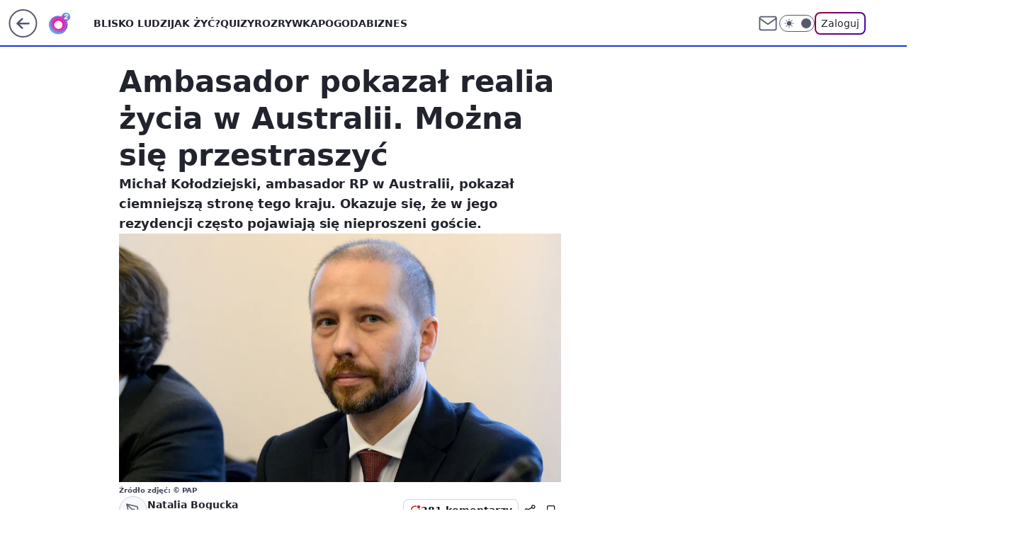

--- FILE ---
content_type: application/javascript
request_url: https://rek.www.wp.pl/gaf.js?rv=2&sn=o2_o2_pl&pvid=500b28f399b945cea690&rekids=236060&tVersion=C&phtml=www.o2.pl%2Fartykul%2Fambasador-pokazal-realia-zycia-w-australii-mozna-sie-przestraszyc-6312885337221249a&abtest=adtech%7CPRGM-1047%7CA%3Badtech%7CPU-335%7CB%3Badtech%7CPRG-3468%7CB%3Badtech%7CPRGM-1036%7CD%3Badtech%7CFP-76%7CA%3Badtech%7CPRGM-1356%7CA%3Badtech%7CPRGM-1419%7CB%3Badtech%7CPRGM-1589%7CB%3Badtech%7CPRGM-1576%7CA%3Badtech%7CPRGM-1443%7CA%3Badtech%7CPRGM-1587%7CD%3Badtech%7CPRGM-1615%7CB%3Badtech%7CPRGM-1215%7CC%3Bapplication%7CPEPWG-1074%7CC&PWA_adbd=0&darkmode=0&highLayout=0&layout=wide&navType=navigate&cdl=0&ctype=article&ciab=IAB20-4%2CIAB-v3-655%2CIAB20&cid=6312885337221249&csystem=ncr&cdate=2018-11-03&REKtagi=australia%3Bpajaki&vw=1280&vh=720&p1=0&spin=zczh23z2&bcv=2
body_size: 5819
content:
zczh23z2({"spin":"zczh23z2","bunch":236060,"context":{"dsa":false,"minor":false,"bidRequestId":"d39df32c-2a57-4664-8762-b00e65ad5a1b","maConfig":{"timestamp":"2026-01-22T08:31:40.447Z"},"dfpConfig":{"timestamp":"2026-01-23T12:40:10.018Z"},"sda":[],"targeting":{"client":{},"server":{},"query":{"PWA_adbd":"0","REKtagi":"australia;pajaki","abtest":"adtech|PRGM-1047|A;adtech|PU-335|B;adtech|PRG-3468|B;adtech|PRGM-1036|D;adtech|FP-76|A;adtech|PRGM-1356|A;adtech|PRGM-1419|B;adtech|PRGM-1589|B;adtech|PRGM-1576|A;adtech|PRGM-1443|A;adtech|PRGM-1587|D;adtech|PRGM-1615|B;adtech|PRGM-1215|C;application|PEPWG-1074|C","bcv":"2","cdate":"2018-11-03","cdl":"0","ciab":"IAB20-4,IAB-v3-655,IAB20","cid":"6312885337221249","csystem":"ncr","ctype":"article","darkmode":"0","highLayout":"0","layout":"wide","navType":"navigate","p1":"0","phtml":"www.o2.pl/artykul/ambasador-pokazal-realia-zycia-w-australii-mozna-sie-przestraszyc-6312885337221249a","pvid":"500b28f399b945cea690","rekids":"236060","rv":"2","sn":"o2_o2_pl","spin":"zczh23z2","tVersion":"C","vh":"720","vw":"1280"}},"directOnly":0,"geo":{"country":"840","region":"","city":""},"statid":"","mlId":"","rshsd":"6","isRobot":false,"curr":{"EUR":4.205,"USD":3.5831,"CHF":4.5298,"GBP":4.8478},"rv":"2","status":{"advf":2,"ma":2,"ma_ads-bidder":2,"ma_cpv-bidder":2,"ma_high-cpm-bidder":2}},"slots":{"10":{"delivered":"","campaign":null,"dfpConfig":null},"11":{"delivered":"1","campaign":null,"dfpConfig":{"placement":"/89844762/Desktop_O2.pl_x11_art","roshash":"ADLO","ceil":100,"sizes":[[620,280],[336,280],[300,250]],"namedSizes":["fluid"],"div":"div-gpt-ad-x11-art","targeting":{"DFPHASH":"ADLO","emptygaf":"0"},"gfp":"ADLO"}},"12":{"delivered":"1","campaign":null,"dfpConfig":{"placement":"/89844762/Desktop_O2.pl_x12_art","roshash":"ADLO","ceil":100,"sizes":[[620,280],[336,280],[300,250]],"namedSizes":["fluid"],"div":"div-gpt-ad-x12-art","targeting":{"DFPHASH":"ADLO","emptygaf":"0"},"gfp":"ADLO"}},"13":{"delivered":"1","campaign":null,"dfpConfig":{"placement":"/89844762/Desktop_O2.pl_x13_art","roshash":"ADLO","ceil":100,"sizes":[[620,280],[336,280],[300,250]],"namedSizes":["fluid"],"div":"div-gpt-ad-x13-art","targeting":{"DFPHASH":"ADLO","emptygaf":"0"},"gfp":"ADLO"}},"14":{"delivered":"1","campaign":null,"dfpConfig":{"placement":"/89844762/Desktop_O2.pl_x14_art","roshash":"ADLO","ceil":100,"sizes":[[620,280],[336,280],[300,250]],"namedSizes":["fluid"],"div":"div-gpt-ad-x14-art","targeting":{"DFPHASH":"ADLO","emptygaf":"0"},"gfp":"ADLO"}},"15":{"delivered":"1","campaign":null,"dfpConfig":{"placement":"/89844762/Desktop_O2.pl_x15_art","roshash":"ADLO","ceil":100,"sizes":[[728,90],[970,300],[950,90],[980,120],[980,90],[970,150],[970,90],[970,250],[930,180],[950,200],[750,100],[970,66],[750,200],[960,90],[970,100],[750,300],[970,200],[950,300]],"namedSizes":["fluid"],"div":"div-gpt-ad-x15-art","targeting":{"DFPHASH":"ADLO","emptygaf":"0"},"gfp":"ADLO"}},"2":{"delivered":"1","campaign":{"id":"188957","capping":"PWAck=27120765\u0026PWAclt=1\u0026tpl=1","adm":{"bunch":"236060","creations":[{"cbConfig":{"blur":false,"bottomBar":false,"fullPage":false,"message":"Przekierowanie za {{time}} sekund{{y}}","timeout":15000},"height":870,"pixels":["//ad.doubleclick.net/ddm/trackimp/N195005.3920530WPPL/B34915909.438330535;dc_trk_aid=631924327;dc_trk_cid=248481715;ord=1769231009;dc_lat=;dc_rdid=;tag_for_child_directed_treatment=;tfua=;ltd=${LIMITED_ADS};dc_tdv=1?"],"scalable":"1","showLabel":false,"src":"https://mamc.wpcdn.pl/188957/1768998441512/2383-003_Olimpijskie_oferty_produktowe_1920x870_wp_CB_Suszarka.jpg","trackers":{"click":[""],"cview":["//ma.wp.pl/ma.gif?clid=0cc655b412444091fb8190f140853492\u0026SN=o2_o2_pl\u0026pvid=500b28f399b945cea690\u0026action=cvimp\u0026pg=www.o2.pl\u0026par=conversionValue%3D0%26slotSizeWxH%3D1920x870%26cur%3DPLN%26billing%3Dcpv%26ttl%3D1769317409%26sn%3Do2_o2_pl%26platform%3D8%26userID%3D__UNKNOWN_TELL_US__%26publisherID%3D308%26editedTimestamp%3D1768998748%26utility%3Dc_3NNd8ga4_XDJ1Mn_XYaBjt_iXG4R40P_d0NxlWIau2yvwzgKQKsLI8e_6OGfei%26ssp%3Dwp.pl%26tpID%3D1405761%26is_robot%3D0%26is_adblock%3D0%26pvid%3D500b28f399b945cea690%26hBudgetRate%3DADGMSVY%26partnerID%3D%26order%3D266462%26bidTimestamp%3D1769231009%26isDev%3Dfalse%26contentID%3D6312885337221249%26medium%3Ddisplay%26targetDomain%3Dmediamarkt.pl%26test%3D0%26org_id%3D25%26source%3DTG%26iabPageCategories%3D%26bidReqID%3Dd39df32c-2a57-4664-8762-b00e65ad5a1b%26rekid%3D236060%26slotID%3D002%26creationID%3D1477010%26emission%3D3045951%26pricingModel%3DdEulIQIipf5mCPuY9sST2pc4_p_d1xCLB6F9ZLAPIlI%26geo%3D840%253B%253B%26hBidPrice%3DADGMSVY%26inver%3D2%26ip%3D6-2ZviJp_MdPXW5OWC09yAclsLdJCWTkTfXwYPtKfB0%26seatID%3D0cc655b412444091fb8190f140853492%26iabSiteCategories%3D%26device%3DPERSONAL_COMPUTER%26domain%3Dwww.o2.pl%26workfID%3D188957%26seatFee%3Dhkw-7tPmmqnLJlc1YRJXv59IeqpVHkAO0YkWXwFAt0E%26client_id%3D29939%26bidderID%3D11"],"impression":["//ma.wp.pl/ma.gif?clid=0cc655b412444091fb8190f140853492\u0026SN=o2_o2_pl\u0026pvid=500b28f399b945cea690\u0026action=delivery\u0026pg=www.o2.pl\u0026par=is_adblock%3D0%26pvid%3D500b28f399b945cea690%26hBudgetRate%3DADGMSVY%26partnerID%3D%26order%3D266462%26bidTimestamp%3D1769231009%26isDev%3Dfalse%26contentID%3D6312885337221249%26medium%3Ddisplay%26targetDomain%3Dmediamarkt.pl%26test%3D0%26org_id%3D25%26source%3DTG%26iabPageCategories%3D%26bidReqID%3Dd39df32c-2a57-4664-8762-b00e65ad5a1b%26rekid%3D236060%26slotID%3D002%26creationID%3D1477010%26emission%3D3045951%26pricingModel%3DdEulIQIipf5mCPuY9sST2pc4_p_d1xCLB6F9ZLAPIlI%26geo%3D840%253B%253B%26hBidPrice%3DADGMSVY%26inver%3D2%26ip%3D6-2ZviJp_MdPXW5OWC09yAclsLdJCWTkTfXwYPtKfB0%26seatID%3D0cc655b412444091fb8190f140853492%26iabSiteCategories%3D%26device%3DPERSONAL_COMPUTER%26domain%3Dwww.o2.pl%26workfID%3D188957%26seatFee%3Dhkw-7tPmmqnLJlc1YRJXv59IeqpVHkAO0YkWXwFAt0E%26client_id%3D29939%26bidderID%3D11%26conversionValue%3D0%26slotSizeWxH%3D1920x870%26cur%3DPLN%26billing%3Dcpv%26ttl%3D1769317409%26sn%3Do2_o2_pl%26platform%3D8%26userID%3D__UNKNOWN_TELL_US__%26publisherID%3D308%26editedTimestamp%3D1768998748%26utility%3Dc_3NNd8ga4_XDJ1Mn_XYaBjt_iXG4R40P_d0NxlWIau2yvwzgKQKsLI8e_6OGfei%26ssp%3Dwp.pl%26tpID%3D1405761%26is_robot%3D0"],"view":["//ma.wp.pl/ma.gif?clid=0cc655b412444091fb8190f140853492\u0026SN=o2_o2_pl\u0026pvid=500b28f399b945cea690\u0026action=view\u0026pg=www.o2.pl\u0026par=pvid%3D500b28f399b945cea690%26hBudgetRate%3DADGMSVY%26partnerID%3D%26order%3D266462%26bidTimestamp%3D1769231009%26isDev%3Dfalse%26contentID%3D6312885337221249%26medium%3Ddisplay%26targetDomain%3Dmediamarkt.pl%26test%3D0%26org_id%3D25%26source%3DTG%26iabPageCategories%3D%26bidReqID%3Dd39df32c-2a57-4664-8762-b00e65ad5a1b%26rekid%3D236060%26slotID%3D002%26creationID%3D1477010%26emission%3D3045951%26pricingModel%3DdEulIQIipf5mCPuY9sST2pc4_p_d1xCLB6F9ZLAPIlI%26geo%3D840%253B%253B%26hBidPrice%3DADGMSVY%26inver%3D2%26ip%3D6-2ZviJp_MdPXW5OWC09yAclsLdJCWTkTfXwYPtKfB0%26seatID%3D0cc655b412444091fb8190f140853492%26iabSiteCategories%3D%26device%3DPERSONAL_COMPUTER%26domain%3Dwww.o2.pl%26workfID%3D188957%26seatFee%3Dhkw-7tPmmqnLJlc1YRJXv59IeqpVHkAO0YkWXwFAt0E%26client_id%3D29939%26bidderID%3D11%26conversionValue%3D0%26slotSizeWxH%3D1920x870%26cur%3DPLN%26billing%3Dcpv%26ttl%3D1769317409%26sn%3Do2_o2_pl%26platform%3D8%26userID%3D__UNKNOWN_TELL_US__%26publisherID%3D308%26editedTimestamp%3D1768998748%26utility%3Dc_3NNd8ga4_XDJ1Mn_XYaBjt_iXG4R40P_d0NxlWIau2yvwzgKQKsLI8e_6OGfei%26ssp%3Dwp.pl%26tpID%3D1405761%26is_robot%3D0%26is_adblock%3D0"]},"transparentPlaceholder":false,"type":"image","url":"https://ad.doubleclick.net/ddm/trackclk/N195005.3920530WPPL/B34915909.438330535;dc_trk_aid=631924327;dc_trk_cid=248481715;dc_lat=;dc_rdid=;tag_for_child_directed_treatment=;tfua=;ltd=${LIMITED_ADS};dc_tdv=1","width":1920}],"redir":"https://ma.wp.pl/redirma?SN=o2_o2_pl\u0026pvid=500b28f399b945cea690\u0026par=inver%3D2%26ip%3D6-2ZviJp_MdPXW5OWC09yAclsLdJCWTkTfXwYPtKfB0%26bidderID%3D11%26conversionValue%3D0%26platform%3D8%26ssp%3Dwp.pl%26hBidPrice%3DADGMSVY%26iabSiteCategories%3D%26device%3DPERSONAL_COMPUTER%26workfID%3D188957%26userID%3D__UNKNOWN_TELL_US__%26utility%3Dc_3NNd8ga4_XDJ1Mn_XYaBjt_iXG4R40P_d0NxlWIau2yvwzgKQKsLI8e_6OGfei%26is_robot%3D0%26contentID%3D6312885337221249%26medium%3Ddisplay%26domain%3Dwww.o2.pl%26slotSizeWxH%3D1920x870%26cur%3DPLN%26sn%3Do2_o2_pl%26is_adblock%3D0%26hBudgetRate%3DADGMSVY%26order%3D266462%26test%3D0%26seatID%3D0cc655b412444091fb8190f140853492%26seatFee%3Dhkw-7tPmmqnLJlc1YRJXv59IeqpVHkAO0YkWXwFAt0E%26billing%3Dcpv%26publisherID%3D308%26editedTimestamp%3D1768998748%26tpID%3D1405761%26source%3DTG%26creationID%3D1477010%26ttl%3D1769317409%26targetDomain%3Dmediamarkt.pl%26org_id%3D25%26bidReqID%3Dd39df32c-2a57-4664-8762-b00e65ad5a1b%26slotID%3D002%26pricingModel%3DdEulIQIipf5mCPuY9sST2pc4_p_d1xCLB6F9ZLAPIlI%26client_id%3D29939%26isDev%3Dfalse%26geo%3D840%253B%253B%26pvid%3D500b28f399b945cea690%26partnerID%3D%26bidTimestamp%3D1769231009%26emission%3D3045951%26iabPageCategories%3D%26rekid%3D236060\u0026url=","slot":"2"},"creative":{"Id":"1477010","provider":"ma_cpv-bidder","roshash":"DJMP","height":870,"width":1920,"touchpointId":"1405761","source":{"bidder":"cpv-bidder"}},"sellingModel":{"model":"CPM_INT"}},"dfpConfig":{"placement":"/89844762/Desktop_O2.pl_x02","roshash":"DJMP","ceil":100,"sizes":[[970,300],[970,600],[750,300],[950,300],[980,600],[1920,870],[1200,600],[750,400],[960,640]],"namedSizes":["fluid"],"div":"div-gpt-ad-x02","targeting":{"DFPHASH":"DJMP","emptygaf":"0"},"gfp":"BJMP"}},"25":{"delivered":"1","campaign":null,"dfpConfig":{"placement":"/89844762/Desktop_O2.pl_x25_art","roshash":"ADLO","ceil":100,"sizes":[[620,280],[336,280],[300,250]],"namedSizes":["fluid"],"div":"div-gpt-ad-x25-art","targeting":{"DFPHASH":"ADLO","emptygaf":"0"},"gfp":"ADLO"}},"27":{"delivered":"1","campaign":null,"dfpConfig":{"placement":"/89844762/Desktop_O2.pl_x27_art","roshash":"ADLO","ceil":100,"sizes":[[160,600],[120,600]],"namedSizes":["fluid"],"div":"div-gpt-ad-x27-art","targeting":{"DFPHASH":"ADLO","emptygaf":"0"},"gfp":"ADLO"}},"3":{"delivered":"1","campaign":null,"dfpConfig":{"placement":"/89844762/Desktop_O2.pl_x03_art","roshash":"ADLO","ceil":100,"sizes":[[728,90],[970,300],[950,90],[980,120],[980,90],[970,150],[970,90],[970,250],[930,180],[950,200],[750,100],[970,66],[750,200],[960,90],[970,100],[750,300],[970,200],[950,300]],"namedSizes":["fluid"],"div":"div-gpt-ad-x03-art","targeting":{"DFPHASH":"ADLO","emptygaf":"0"},"gfp":"ADLO"}},"32":{"delivered":"1","campaign":null,"dfpConfig":{"placement":"/89844762/Desktop_O2.pl_x32_art","roshash":"ADLO","ceil":100,"sizes":[[620,280],[336,280],[300,250]],"namedSizes":["fluid"],"div":"div-gpt-ad-x32-art","targeting":{"DFPHASH":"ADLO","emptygaf":"0"},"gfp":"ADLO"}},"33":{"delivered":"1","campaign":null,"dfpConfig":{"placement":"/89844762/Desktop_O2.pl_x33_art","roshash":"ADLO","ceil":100,"sizes":[[620,280],[336,280],[300,250]],"namedSizes":["fluid"],"div":"div-gpt-ad-x33-art","targeting":{"DFPHASH":"ADLO","emptygaf":"0"},"gfp":"ADLO"}},"35":{"delivered":"1","campaign":null,"dfpConfig":{"placement":"/89844762/Desktop_O2.pl_x35_art","roshash":"ADLO","ceil":100,"sizes":[[300,600],[300,250]],"namedSizes":["fluid"],"div":"div-gpt-ad-x35-art","targeting":{"DFPHASH":"ADLO","emptygaf":"0"},"gfp":"ADLO"}},"36":{"delivered":"1","campaign":null,"dfpConfig":{"placement":"/89844762/Desktop_O2.pl_x36_art","roshash":"ADLO","ceil":100,"sizes":[[300,600],[300,250]],"namedSizes":["fluid"],"div":"div-gpt-ad-x36-art","targeting":{"DFPHASH":"ADLO","emptygaf":"0"},"gfp":"ADLO"}},"37":{"delivered":"1","campaign":null,"dfpConfig":{"placement":"/89844762/Desktop_O2.pl_x37_art","roshash":"ADLO","ceil":100,"sizes":[[300,600],[300,250]],"namedSizes":["fluid"],"div":"div-gpt-ad-x37-art","targeting":{"DFPHASH":"ADLO","emptygaf":"0"},"gfp":"ADLO"}},"40":{"delivered":"1","campaign":null,"dfpConfig":{"placement":"/89844762/Desktop_O2.pl_x40","roshash":"AFIL","ceil":100,"sizes":[[300,250]],"namedSizes":["fluid"],"div":"div-gpt-ad-x40","targeting":{"DFPHASH":"AFIL","emptygaf":"0"},"gfp":"AFIL"}},"5":{"delivered":"1","campaign":null,"dfpConfig":{"placement":"/89844762/Desktop_O2.pl_x05_art","roshash":"ADLO","ceil":100,"sizes":[[620,280],[336,280],[300,250]],"namedSizes":["fluid"],"div":"div-gpt-ad-x05-art","targeting":{"DFPHASH":"ADLO","emptygaf":"0"},"gfp":"ADLO"}},"50":{"delivered":"1","campaign":null,"dfpConfig":{"placement":"/89844762/Desktop_O2.pl_x50_art","roshash":"ADLO","ceil":100,"sizes":[[728,90],[970,300],[950,90],[980,120],[980,90],[970,150],[970,90],[970,250],[930,180],[950,200],[750,100],[970,66],[750,200],[960,90],[970,100],[750,300],[970,200],[950,300]],"namedSizes":["fluid"],"div":"div-gpt-ad-x50-art","targeting":{"DFPHASH":"ADLO","emptygaf":"0"},"gfp":"ADLO"}},"52":{"delivered":"1","campaign":null,"dfpConfig":{"placement":"/89844762/Desktop_O2.pl_x52_art","roshash":"ADLO","ceil":100,"sizes":[[300,250]],"namedSizes":["fluid"],"div":"div-gpt-ad-x52-art","targeting":{"DFPHASH":"ADLO","emptygaf":"0"},"gfp":"ADLO"}},"529":{"delivered":"1","campaign":null,"dfpConfig":{"placement":"/89844762/Desktop_O2.pl_x529","roshash":"ADLO","ceil":100,"sizes":[[300,250]],"namedSizes":["fluid"],"div":"div-gpt-ad-x529","targeting":{"DFPHASH":"ADLO","emptygaf":"0"},"gfp":"ADLO"}},"53":{"delivered":"1","campaign":null,"dfpConfig":{"placement":"/89844762/Desktop_O2.pl_x53_art","roshash":"ADLO","ceil":100,"sizes":[[728,90],[970,300],[950,90],[980,120],[980,90],[970,150],[970,600],[970,90],[970,250],[930,180],[950,200],[750,100],[970,66],[750,200],[960,90],[970,100],[750,300],[970,200],[940,600]],"namedSizes":["fluid"],"div":"div-gpt-ad-x53-art","targeting":{"DFPHASH":"ADLO","emptygaf":"0"},"gfp":"ADLO"}},"531":{"delivered":"1","campaign":null,"dfpConfig":{"placement":"/89844762/Desktop_O2.pl_x531","roshash":"ADLO","ceil":100,"sizes":[[300,250]],"namedSizes":["fluid"],"div":"div-gpt-ad-x531","targeting":{"DFPHASH":"ADLO","emptygaf":"0"},"gfp":"ADLO"}},"541":{"delivered":"1","campaign":null,"dfpConfig":{"placement":"/89844762/Desktop_O2.pl_x541_art","roshash":"ADLO","ceil":100,"sizes":[[300,600],[300,250]],"namedSizes":["fluid"],"div":"div-gpt-ad-x541-art","targeting":{"DFPHASH":"ADLO","emptygaf":"0"},"gfp":"ADLO"}},"59":{"delivered":"1","campaign":null,"dfpConfig":{"placement":"/89844762/Desktop_O2.pl_x59_art","roshash":"ADLO","ceil":100,"sizes":[[300,600],[300,250]],"namedSizes":["fluid"],"div":"div-gpt-ad-x59-art","targeting":{"DFPHASH":"ADLO","emptygaf":"0"},"gfp":"ADLO"}},"6":{"delivered":"","campaign":null,"dfpConfig":null},"61":{"delivered":"1","campaign":null,"dfpConfig":{"placement":"/89844762/Desktop_O2.pl_x61_art","roshash":"ADLO","ceil":100,"sizes":[[620,280],[336,280],[300,250]],"namedSizes":["fluid"],"div":"div-gpt-ad-x61-art","targeting":{"DFPHASH":"ADLO","emptygaf":"0"},"gfp":"ADLO"}},"62":{"delivered":"","campaign":null,"dfpConfig":null},"63":{"delivered":"","campaign":null,"dfpConfig":null},"67":{"delivered":"1","campaign":null,"dfpConfig":{"placement":"/89844762/Desktop_O2.pl_x67_art","roshash":"ADJM","ceil":100,"sizes":[[300,50]],"namedSizes":["fluid"],"div":"div-gpt-ad-x67-art","targeting":{"DFPHASH":"ADJM","emptygaf":"0"},"gfp":"ADJM"}},"70":{"delivered":"1","campaign":null,"dfpConfig":{"placement":"/89844762/Desktop_O2.pl_x70_art","roshash":"ADLO","ceil":100,"sizes":[[728,90],[970,300],[950,90],[980,120],[980,90],[970,150],[970,90],[970,250],[930,180],[950,200],[750,100],[970,66],[750,200],[960,90],[970,100],[750,300],[970,200],[950,300]],"namedSizes":["fluid"],"div":"div-gpt-ad-x70-art","targeting":{"DFPHASH":"ADLO","emptygaf":"0"},"gfp":"ADLO"}},"71":{"delivered":"1","campaign":null,"dfpConfig":{"placement":"/89844762/Desktop_O2.pl_x71_art","roshash":"ADLO","ceil":100,"sizes":[[300,600],[300,250]],"namedSizes":["fluid"],"div":"div-gpt-ad-x71-art","targeting":{"DFPHASH":"ADLO","emptygaf":"0"},"gfp":"ADLO"}},"72":{"delivered":"1","campaign":null,"dfpConfig":{"placement":"/89844762/Desktop_O2.pl_x72_art","roshash":"ADLO","ceil":100,"sizes":[[300,600],[300,250]],"namedSizes":["fluid"],"div":"div-gpt-ad-x72-art","targeting":{"DFPHASH":"ADLO","emptygaf":"0"},"gfp":"ADLO"}},"73":{"delivered":"1","campaign":null,"dfpConfig":{"placement":"/89844762/Desktop_O2.pl_x73_art","roshash":"ADLO","ceil":100,"sizes":[[300,600],[300,250]],"namedSizes":["fluid"],"div":"div-gpt-ad-x73-art","targeting":{"DFPHASH":"ADLO","emptygaf":"0"},"gfp":"ADLO"}},"74":{"delivered":"1","campaign":null,"dfpConfig":{"placement":"/89844762/Desktop_O2.pl_x74_art","roshash":"ADLO","ceil":100,"sizes":[[300,600],[300,250]],"namedSizes":["fluid"],"div":"div-gpt-ad-x74-art","targeting":{"DFPHASH":"ADLO","emptygaf":"0"},"gfp":"ADLO"}},"79":{"lazy":1,"delivered":"1","campaign":{"id":"188982","capping":"PWAck=27120769\u0026PWAclt=720","adm":{"bunch":"236060","creations":[{"mod":"surveyNative","modConfig":{"accentColorAsPrimary":false,"border":"1px solid grey","footnote":"Wyniki ankiet pomagają nam ulepszać nasze produkty i produkty naszych Zaufanych Partnerów. Administratorem danych jest Wirtualna Polska Media S.A. Szczegółowe informacje na temat przetwarzania danych osobowych opisane są w \u003ca target=\"_blank\" href=\"https://holding.wp.pl/poufnosc\"\u003epolityce prywatności\u003c/a\u003e.","insideSlot":true,"maxWidth":300,"pages":[{"accentColorAsPrimary":false,"questions":[{"answers":[{"answerID":"yes","isOpen":false,"text":"tak"},{"answerID":"no","isOpen":false,"text":"nie"},{"answerID":"dontKnow","isOpen":false,"text":"nie wiem"}],"answersHorizontal":false,"confirmation":false,"questionID":"didYouSeeMailAd","required":true,"text":"Czy widziałeś(-aś) ostatnio reklamę Poczty WP?","type":"radio"}],"topImage":"https://pocztanh.wpcdn.pl/pocztanh/login/7.30.0/svg/wp/poczta-logo.svg"}],"popup":{"blendVisible":false,"position":"br"},"summary":[{"key":"Title","value":"Dziękujemy za odpowiedź!"},{"key":"Paragraph","value":"Twoja opinia jest dla nas ważna."}]},"showLabel":true,"trackers":{"click":[""],"cview":["//ma.wp.pl/ma.gif?clid=0d75fec0bdabe60e0af571ed047f75a2\u0026SN=o2_o2_pl\u0026pvid=500b28f399b945cea690\u0026action=cvimp\u0026pg=www.o2.pl\u0026par=utility%3DETZEgF3yqLE5HnwPBCsGTT44SH916NFbqS-xCBO4xRe70TdwIvoAH8WFxdSTC3KZ%26seatFee%3DVAe0EUhr0e8JFoJQVr5tR9Yi387CzX1CY6-4gc1RiO8%26platform%3D8%26targetDomain%3Dwp.pl%26pvid%3D500b28f399b945cea690%26sn%3Do2_o2_pl%26geo%3D840%253B%253B%26bidTimestamp%3D1769231009%26hBudgetRate%3DADGJMPS%26isDev%3Dfalse%26ssp%3Dwp.pl%26publisherID%3D308%26creationID%3D1477210%26cur%3DPLN%26client_id%3D38851%26device%3DPERSONAL_COMPUTER%26test%3D0%26tpID%3D1405936%26billing%3Dcpv%26pricingModel%3DYPP9T88j0sFuUn6_RbfT8mHWtL3XswRn11PmTTJb2ac%26iabPageCategories%3D%26ttl%3D1769317409%26rekid%3D236060%26ip%3DnormCRlt9oFvhrh1y84MbL2hz4PjaVeCQiY1fu0Kx5o%26domain%3Dwww.o2.pl%26iabSiteCategories%3D%26is_robot%3D0%26is_adblock%3D0%26bidderID%3D11%26conversionValue%3D0%26bidReqID%3Dd39df32c-2a57-4664-8762-b00e65ad5a1b%26org_id%3D25%26editedTimestamp%3D1769007383%26hBidPrice%3DADGJMPS%26contentID%3D6312885337221249%26userID%3D__UNKNOWN_TELL_US__%26slotID%3D079%26emission%3D3046324%26source%3DTG%26medium%3Ddisplay%26inver%3D2%26slotSizeWxH%3D-1x-1%26workfID%3D188982%26seatID%3D0d75fec0bdabe60e0af571ed047f75a2%26order%3D202648%26partnerID%3D"],"impression":["//ma.wp.pl/ma.gif?clid=0d75fec0bdabe60e0af571ed047f75a2\u0026SN=o2_o2_pl\u0026pvid=500b28f399b945cea690\u0026action=delivery\u0026pg=www.o2.pl\u0026par=utility%3DETZEgF3yqLE5HnwPBCsGTT44SH916NFbqS-xCBO4xRe70TdwIvoAH8WFxdSTC3KZ%26seatFee%3DVAe0EUhr0e8JFoJQVr5tR9Yi387CzX1CY6-4gc1RiO8%26platform%3D8%26targetDomain%3Dwp.pl%26pvid%3D500b28f399b945cea690%26sn%3Do2_o2_pl%26geo%3D840%253B%253B%26bidTimestamp%3D1769231009%26hBudgetRate%3DADGJMPS%26isDev%3Dfalse%26ssp%3Dwp.pl%26publisherID%3D308%26creationID%3D1477210%26cur%3DPLN%26client_id%3D38851%26device%3DPERSONAL_COMPUTER%26test%3D0%26tpID%3D1405936%26billing%3Dcpv%26pricingModel%3DYPP9T88j0sFuUn6_RbfT8mHWtL3XswRn11PmTTJb2ac%26iabPageCategories%3D%26ttl%3D1769317409%26rekid%3D236060%26ip%3DnormCRlt9oFvhrh1y84MbL2hz4PjaVeCQiY1fu0Kx5o%26domain%3Dwww.o2.pl%26iabSiteCategories%3D%26is_robot%3D0%26is_adblock%3D0%26bidderID%3D11%26conversionValue%3D0%26bidReqID%3Dd39df32c-2a57-4664-8762-b00e65ad5a1b%26org_id%3D25%26editedTimestamp%3D1769007383%26hBidPrice%3DADGJMPS%26contentID%3D6312885337221249%26userID%3D__UNKNOWN_TELL_US__%26slotID%3D079%26emission%3D3046324%26source%3DTG%26medium%3Ddisplay%26inver%3D2%26slotSizeWxH%3D-1x-1%26workfID%3D188982%26seatID%3D0d75fec0bdabe60e0af571ed047f75a2%26order%3D202648%26partnerID%3D"],"view":["//ma.wp.pl/ma.gif?clid=0d75fec0bdabe60e0af571ed047f75a2\u0026SN=o2_o2_pl\u0026pvid=500b28f399b945cea690\u0026action=view\u0026pg=www.o2.pl\u0026par=is_adblock%3D0%26bidderID%3D11%26conversionValue%3D0%26bidReqID%3Dd39df32c-2a57-4664-8762-b00e65ad5a1b%26org_id%3D25%26editedTimestamp%3D1769007383%26hBidPrice%3DADGJMPS%26contentID%3D6312885337221249%26userID%3D__UNKNOWN_TELL_US__%26slotID%3D079%26emission%3D3046324%26source%3DTG%26medium%3Ddisplay%26inver%3D2%26slotSizeWxH%3D-1x-1%26workfID%3D188982%26seatID%3D0d75fec0bdabe60e0af571ed047f75a2%26order%3D202648%26partnerID%3D%26utility%3DETZEgF3yqLE5HnwPBCsGTT44SH916NFbqS-xCBO4xRe70TdwIvoAH8WFxdSTC3KZ%26seatFee%3DVAe0EUhr0e8JFoJQVr5tR9Yi387CzX1CY6-4gc1RiO8%26platform%3D8%26targetDomain%3Dwp.pl%26pvid%3D500b28f399b945cea690%26sn%3Do2_o2_pl%26geo%3D840%253B%253B%26bidTimestamp%3D1769231009%26hBudgetRate%3DADGJMPS%26isDev%3Dfalse%26ssp%3Dwp.pl%26publisherID%3D308%26creationID%3D1477210%26cur%3DPLN%26client_id%3D38851%26device%3DPERSONAL_COMPUTER%26test%3D0%26tpID%3D1405936%26billing%3Dcpv%26pricingModel%3DYPP9T88j0sFuUn6_RbfT8mHWtL3XswRn11PmTTJb2ac%26iabPageCategories%3D%26ttl%3D1769317409%26rekid%3D236060%26ip%3DnormCRlt9oFvhrh1y84MbL2hz4PjaVeCQiY1fu0Kx5o%26domain%3Dwww.o2.pl%26iabSiteCategories%3D%26is_robot%3D0"]},"type":"mod"}],"redir":"https://ma.wp.pl/redirma?SN=o2_o2_pl\u0026pvid=500b28f399b945cea690\u0026par=test%3D0%26iabPageCategories%3D%26is_robot%3D0%26editedTimestamp%3D1769007383%26workfID%3D188982%26order%3D202648%26pvid%3D500b28f399b945cea690%26bidTimestamp%3D1769231009%26bidderID%3D11%26conversionValue%3D0%26userID%3D__UNKNOWN_TELL_US__%26emission%3D3046324%26targetDomain%3Dwp.pl%26isDev%3Dfalse%26ssp%3Dwp.pl%26creationID%3D1477210%26pricingModel%3DYPP9T88j0sFuUn6_RbfT8mHWtL3XswRn11PmTTJb2ac%26contentID%3D6312885337221249%26slotID%3D079%26slotSizeWxH%3D-1x-1%26device%3DPERSONAL_COMPUTER%26tpID%3D1405936%26sn%3Do2_o2_pl%26hBudgetRate%3DADGJMPS%26ttl%3D1769317409%26rekid%3D236060%26domain%3Dwww.o2.pl%26source%3DTG%26inver%3D2%26utility%3DETZEgF3yqLE5HnwPBCsGTT44SH916NFbqS-xCBO4xRe70TdwIvoAH8WFxdSTC3KZ%26geo%3D840%253B%253B%26publisherID%3D308%26ip%3DnormCRlt9oFvhrh1y84MbL2hz4PjaVeCQiY1fu0Kx5o%26is_adblock%3D0%26cur%3DPLN%26iabSiteCategories%3D%26bidReqID%3Dd39df32c-2a57-4664-8762-b00e65ad5a1b%26partnerID%3D%26platform%3D8%26client_id%3D38851%26billing%3Dcpv%26org_id%3D25%26hBidPrice%3DADGJMPS%26medium%3Ddisplay%26seatID%3D0d75fec0bdabe60e0af571ed047f75a2%26seatFee%3DVAe0EUhr0e8JFoJQVr5tR9Yi387CzX1CY6-4gc1RiO8\u0026url=","slot":"79"},"creative":{"Id":"1477210","provider":"ma_cpv-bidder","roshash":"ADGJ","height":-1,"width":-1,"touchpointId":"1405936","source":{"bidder":"cpv-bidder"}},"sellingModel":{"model":"CPV_INT"}},"dfpConfig":{"placement":"/89844762/Desktop_O2.pl_x79_art","roshash":"ADLO","ceil":100,"sizes":[[300,600],[300,250]],"namedSizes":["fluid"],"div":"div-gpt-ad-x79-art","targeting":{"DFPHASH":"ADLO","emptygaf":"0"},"gfp":"ADLO"}},"8":{"delivered":"","campaign":null,"dfpConfig":null},"80":{"delivered":"1","campaign":null,"dfpConfig":{"placement":"/89844762/Desktop_O2.pl_x80_art","roshash":"ADLO","ceil":100,"sizes":[[1,1]],"namedSizes":["fluid"],"div":"div-gpt-ad-x80-art","isNative":1,"targeting":{"DFPHASH":"ADLO","emptygaf":"0"},"gfp":"ADLO"}},"81":{"delivered":"1","campaign":null,"dfpConfig":{"placement":"/89844762/Desktop_O2.pl_x81_art","roshash":"ADLO","ceil":100,"sizes":[[1,1]],"namedSizes":["fluid"],"div":"div-gpt-ad-x81-art","isNative":1,"targeting":{"DFPHASH":"ADLO","emptygaf":"0"},"gfp":"ADLO"}},"810":{"delivered":"","campaign":null,"dfpConfig":null},"811":{"delivered":"","campaign":null,"dfpConfig":null},"812":{"delivered":"","campaign":null,"dfpConfig":null},"813":{"delivered":"","campaign":null,"dfpConfig":null},"814":{"delivered":"","campaign":null,"dfpConfig":null},"815":{"delivered":"","campaign":null,"dfpConfig":null},"816":{"delivered":"","campaign":null,"dfpConfig":null},"817":{"delivered":"","campaign":null,"dfpConfig":null},"818":{"delivered":"","campaign":null,"dfpConfig":null},"819":{"delivered":"","campaign":null,"dfpConfig":null},"82":{"delivered":"1","campaign":null,"dfpConfig":{"placement":"/89844762/Desktop_O2.pl_x82_art","roshash":"ADLO","ceil":100,"sizes":[[1,1]],"namedSizes":["fluid"],"div":"div-gpt-ad-x82-art","isNative":1,"targeting":{"DFPHASH":"ADLO","emptygaf":"0"},"gfp":"ADLO"}},"826":{"delivered":"","campaign":null,"dfpConfig":null},"827":{"delivered":"","campaign":null,"dfpConfig":null},"828":{"delivered":"","campaign":null,"dfpConfig":null},"83":{"delivered":"1","campaign":null,"dfpConfig":{"placement":"/89844762/Desktop_O2.pl_x83_art","roshash":"ADLO","ceil":100,"sizes":[[1,1]],"namedSizes":["fluid"],"div":"div-gpt-ad-x83-art","isNative":1,"targeting":{"DFPHASH":"ADLO","emptygaf":"0"},"gfp":"ADLO"}},"89":{"delivered":"","campaign":null,"dfpConfig":null},"9":{"delivered":"1","campaign":null,"dfpConfig":{"placement":"/89844762/Desktop_O2.pl_x09","roshash":"AFIL","ceil":100,"sizes":[[728,90],[970,300],[950,90],[980,120],[980,90],[970,150],[970,90],[970,250],[930,180],[950,200],[750,100],[970,66],[750,200],[960,90],[970,100],[750,300],[970,200],[950,300]],"namedSizes":["fluid"],"div":"div-gpt-ad-x09","targeting":{"DFPHASH":"AFIL","emptygaf":"0"},"gfp":"AFIL"}},"90":{"delivered":"1","campaign":null,"dfpConfig":{"placement":"/89844762/Desktop_O2.pl_x90_art","roshash":"ADLO","ceil":100,"sizes":[[728,90],[970,300],[950,90],[980,120],[980,90],[970,150],[970,90],[970,250],[930,180],[950,200],[750,100],[970,66],[750,200],[960,90],[970,100],[750,300],[970,200],[950,300]],"namedSizes":["fluid"],"div":"div-gpt-ad-x90-art","targeting":{"DFPHASH":"ADLO","emptygaf":"0"},"gfp":"ADLO"}},"92":{"delivered":"1","campaign":null,"dfpConfig":{"placement":"/89844762/Desktop_O2.pl_x92_art","roshash":"ADLO","ceil":100,"sizes":[[300,250]],"namedSizes":["fluid"],"div":"div-gpt-ad-x92-art","targeting":{"DFPHASH":"ADLO","emptygaf":"0"},"gfp":"ADLO"}},"93":{"delivered":"1","campaign":null,"dfpConfig":{"placement":"/89844762/Desktop_O2.pl_x93_art","roshash":"ADLO","ceil":100,"sizes":[[300,600],[300,250]],"namedSizes":["fluid"],"div":"div-gpt-ad-x93-art","targeting":{"DFPHASH":"ADLO","emptygaf":"0"},"gfp":"ADLO"}},"94":{"delivered":"1","campaign":null,"dfpConfig":{"placement":"/89844762/Desktop_O2.pl_x94_art","roshash":"ADLO","ceil":100,"sizes":[[300,600],[300,250]],"namedSizes":["fluid"],"div":"div-gpt-ad-x94-art","targeting":{"DFPHASH":"ADLO","emptygaf":"0"},"gfp":"ADLO"}},"95":{"lazy":1,"delivered":"1","campaign":{"id":"188277","adm":{"bunch":"236060","creations":[{"height":600,"scalable":"1","showLabel":true,"src":"https://mamc.wpcdn.pl/188277/1768218730756/pudelek-wosp-vB-300x600.jpg","trackers":{"click":[""],"cview":["//ma.wp.pl/ma.gif?clid=36d4f1d950aab392a9c26b186b340e10\u0026SN=o2_o2_pl\u0026pvid=500b28f399b945cea690\u0026action=cvimp\u0026pg=www.o2.pl\u0026par=device%3DPERSONAL_COMPUTER%26ip%3DnRnoAUqKp4m4Vio3q23KB62xoefu_UMkTdgPJCAt5BM%26targetDomain%3Dallegro.pl%26cur%3DPLN%26test%3D0%26seatID%3D36d4f1d950aab392a9c26b186b340e10%26org_id%3D25%26pvid%3D500b28f399b945cea690%26utility%3D66TlsET-3XpCpuQ248bPpNCqj6UnivDoLdMkbqZJ1DAkF6q5wOe0TpuVYC1nbBBt%26userID%3D__UNKNOWN_TELL_US__%26slotSizeWxH%3D300x600%26pricingModel%3DVPqbmumvTuq3nM1HmnT36K6j-gs-VRqddy8VAhzdL-Q%26iabPageCategories%3D%26hBidPrice%3DADGJMPS%26isDev%3Dfalse%26bidReqID%3Dd39df32c-2a57-4664-8762-b00e65ad5a1b%26rekid%3D236060%26creationID%3D1470128%26seatFee%3D64ZQORMtAu9RNUfzYxfbsklV8PYRQ1FzoX4-vEqP80w%26bidTimestamp%3D1769231009%26medium%3Ddisplay%26domain%3Dwww.o2.pl%26workfID%3D188277%26order%3D266039%26editedTimestamp%3D1768218902%26iabSiteCategories%3D%26is_robot%3D0%26is_adblock%3D0%26emission%3D3044803%26partnerID%3D%26billing%3Dcpv%26hBudgetRate%3DADGJMPS%26bidderID%3D11%26platform%3D8%26conversionValue%3D0%26publisherID%3D308%26inver%3D2%26client_id%3D38851%26source%3DTG%26ttl%3D1769317409%26ssp%3Dwp.pl%26slotID%3D095%26tpID%3D1402616%26sn%3Do2_o2_pl%26geo%3D840%253B%253B%26contentID%3D6312885337221249"],"impression":["//ma.wp.pl/ma.gif?clid=36d4f1d950aab392a9c26b186b340e10\u0026SN=o2_o2_pl\u0026pvid=500b28f399b945cea690\u0026action=delivery\u0026pg=www.o2.pl\u0026par=bidReqID%3Dd39df32c-2a57-4664-8762-b00e65ad5a1b%26rekid%3D236060%26creationID%3D1470128%26seatFee%3D64ZQORMtAu9RNUfzYxfbsklV8PYRQ1FzoX4-vEqP80w%26bidTimestamp%3D1769231009%26medium%3Ddisplay%26domain%3Dwww.o2.pl%26workfID%3D188277%26order%3D266039%26editedTimestamp%3D1768218902%26iabSiteCategories%3D%26is_robot%3D0%26is_adblock%3D0%26emission%3D3044803%26partnerID%3D%26billing%3Dcpv%26hBudgetRate%3DADGJMPS%26bidderID%3D11%26platform%3D8%26conversionValue%3D0%26publisherID%3D308%26inver%3D2%26client_id%3D38851%26source%3DTG%26ttl%3D1769317409%26ssp%3Dwp.pl%26slotID%3D095%26tpID%3D1402616%26sn%3Do2_o2_pl%26geo%3D840%253B%253B%26contentID%3D6312885337221249%26device%3DPERSONAL_COMPUTER%26ip%3DnRnoAUqKp4m4Vio3q23KB62xoefu_UMkTdgPJCAt5BM%26targetDomain%3Dallegro.pl%26cur%3DPLN%26test%3D0%26seatID%3D36d4f1d950aab392a9c26b186b340e10%26org_id%3D25%26pvid%3D500b28f399b945cea690%26utility%3D66TlsET-3XpCpuQ248bPpNCqj6UnivDoLdMkbqZJ1DAkF6q5wOe0TpuVYC1nbBBt%26userID%3D__UNKNOWN_TELL_US__%26slotSizeWxH%3D300x600%26pricingModel%3DVPqbmumvTuq3nM1HmnT36K6j-gs-VRqddy8VAhzdL-Q%26iabPageCategories%3D%26hBidPrice%3DADGJMPS%26isDev%3Dfalse"],"view":["//ma.wp.pl/ma.gif?clid=36d4f1d950aab392a9c26b186b340e10\u0026SN=o2_o2_pl\u0026pvid=500b28f399b945cea690\u0026action=view\u0026pg=www.o2.pl\u0026par=medium%3Ddisplay%26domain%3Dwww.o2.pl%26workfID%3D188277%26order%3D266039%26editedTimestamp%3D1768218902%26iabSiteCategories%3D%26is_robot%3D0%26is_adblock%3D0%26emission%3D3044803%26partnerID%3D%26billing%3Dcpv%26hBudgetRate%3DADGJMPS%26bidderID%3D11%26platform%3D8%26conversionValue%3D0%26publisherID%3D308%26inver%3D2%26client_id%3D38851%26source%3DTG%26ttl%3D1769317409%26ssp%3Dwp.pl%26slotID%3D095%26tpID%3D1402616%26sn%3Do2_o2_pl%26geo%3D840%253B%253B%26contentID%3D6312885337221249%26device%3DPERSONAL_COMPUTER%26ip%3DnRnoAUqKp4m4Vio3q23KB62xoefu_UMkTdgPJCAt5BM%26targetDomain%3Dallegro.pl%26cur%3DPLN%26test%3D0%26seatID%3D36d4f1d950aab392a9c26b186b340e10%26org_id%3D25%26pvid%3D500b28f399b945cea690%26utility%3D66TlsET-3XpCpuQ248bPpNCqj6UnivDoLdMkbqZJ1DAkF6q5wOe0TpuVYC1nbBBt%26userID%3D__UNKNOWN_TELL_US__%26slotSizeWxH%3D300x600%26pricingModel%3DVPqbmumvTuq3nM1HmnT36K6j-gs-VRqddy8VAhzdL-Q%26iabPageCategories%3D%26hBidPrice%3DADGJMPS%26isDev%3Dfalse%26bidReqID%3Dd39df32c-2a57-4664-8762-b00e65ad5a1b%26rekid%3D236060%26creationID%3D1470128%26seatFee%3D64ZQORMtAu9RNUfzYxfbsklV8PYRQ1FzoX4-vEqP80w%26bidTimestamp%3D1769231009"]},"transparentPlaceholder":false,"type":"image","url":"https://www.pudelek.pl/pudelek-na-wosp-zrobmy-z-dramy-cos-dobrego-wylicytuj-statuetke-dla-dramy-roku-ktora-paulina-smaszcz-rozbila-podczas-naszych-urodzin-7242969064376832a?pvclid=01KEVKPXV0DFYETZ9XJMW9ND6Z","width":300}],"redir":"https://ma.wp.pl/redirma?SN=o2_o2_pl\u0026pvid=500b28f399b945cea690\u0026par=rekid%3D236060%26publisherID%3D308%26client_id%3D38851%26pvid%3D500b28f399b945cea690%26slotSizeWxH%3D300x600%26platform%3D8%26source%3DTG%26bidTimestamp%3D1769231009%26domain%3Dwww.o2.pl%26editedTimestamp%3D1768218902%26is_adblock%3D0%26partnerID%3D%26hBudgetRate%3DADGJMPS%26inver%3D2%26creationID%3D1470128%26slotID%3D095%26contentID%3D6312885337221249%26utility%3D66TlsET-3XpCpuQ248bPpNCqj6UnivDoLdMkbqZJ1DAkF6q5wOe0TpuVYC1nbBBt%26bidReqID%3Dd39df32c-2a57-4664-8762-b00e65ad5a1b%26order%3D266039%26billing%3Dcpv%26bidderID%3D11%26tpID%3D1402616%26device%3DPERSONAL_COMPUTER%26org_id%3D25%26is_robot%3D0%26ip%3DnRnoAUqKp4m4Vio3q23KB62xoefu_UMkTdgPJCAt5BM%26targetDomain%3Dallegro.pl%26seatID%3D36d4f1d950aab392a9c26b186b340e10%26medium%3Ddisplay%26workfID%3D188277%26ttl%3D1769317409%26cur%3DPLN%26iabPageCategories%3D%26hBidPrice%3DADGJMPS%26isDev%3Dfalse%26seatFee%3D64ZQORMtAu9RNUfzYxfbsklV8PYRQ1FzoX4-vEqP80w%26iabSiteCategories%3D%26emission%3D3044803%26userID%3D__UNKNOWN_TELL_US__%26pricingModel%3DVPqbmumvTuq3nM1HmnT36K6j-gs-VRqddy8VAhzdL-Q%26conversionValue%3D0%26ssp%3Dwp.pl%26sn%3Do2_o2_pl%26geo%3D840%253B%253B%26test%3D0\u0026url=","slot":"95"},"creative":{"Id":"1470128","provider":"ma_cpv-bidder","roshash":"ADGJ","height":600,"width":300,"touchpointId":"1402616","source":{"bidder":"cpv-bidder"}},"sellingModel":{"model":"CPM_INT"}},"dfpConfig":{"placement":"/89844762/Desktop_O2.pl_x95_art","roshash":"ADLO","ceil":100,"sizes":[[300,600],[300,250]],"namedSizes":["fluid"],"div":"div-gpt-ad-x95-art","targeting":{"DFPHASH":"ADLO","emptygaf":"0"},"gfp":"ADLO"}},"99":{"delivered":"1","campaign":null,"dfpConfig":{"placement":"/89844762/Desktop_O2.pl_x99_art","roshash":"ADLO","ceil":100,"sizes":[[300,600],[300,250]],"namedSizes":["fluid"],"div":"div-gpt-ad-x99-art","targeting":{"DFPHASH":"ADLO","emptygaf":"0"},"gfp":"ADLO"}}},"bdd":{}});